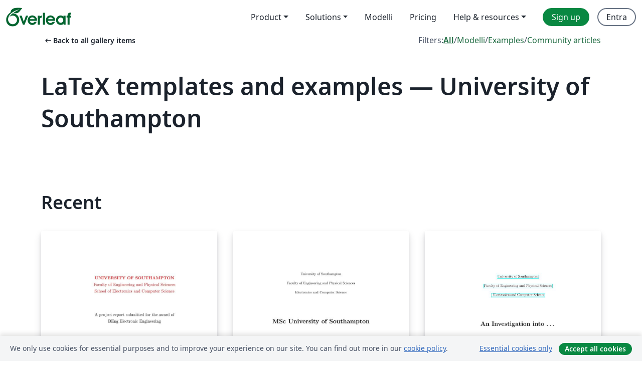

--- FILE ---
content_type: text/html; charset=utf-8
request_url: https://it.overleaf.com/gallery/tagged/soton
body_size: 11911
content:
<!DOCTYPE html><html lang="it"><head><title translate="no">Gallery - Templates, Examples and Articles written in LaTeX - Overleaf, Editor LaTeX online</title><meta name="twitter:title" content="Gallery - Templates, Examples and Articles written in LaTeX"><meta name="og:title" content="Gallery - Templates, Examples and Articles written in LaTeX"><meta name="description" content="Produce beautiful documents starting from our gallery of LaTeX templates for journals, conferences, theses, reports, CVs and much more."><meta itemprop="description" content="Produce beautiful documents starting from our gallery of LaTeX templates for journals, conferences, theses, reports, CVs and much more."><meta itemprop="image" content="https://cdn.overleaf.com/img/ol-brand/overleaf_og_logo.png"><meta name="image" content="https://cdn.overleaf.com/img/ol-brand/overleaf_og_logo.png"><meta itemprop="name" content="Overleaf, the Online LaTeX Editor"><meta name="twitter:card" content="summary"><meta name="twitter:site" content="@overleaf"><meta name="twitter:description" content="An online LaTeX editor that’s easy to use. No installation, real-time collaboration, version control, hundreds of LaTeX templates, and more."><meta name="twitter:image" content="https://cdn.overleaf.com/img/ol-brand/overleaf_og_logo.png"><meta property="fb:app_id" content="400474170024644"><meta property="og:description" content="An online LaTeX editor that’s easy to use. No installation, real-time collaboration, version control, hundreds of LaTeX templates, and more."><meta property="og:image" content="https://cdn.overleaf.com/img/ol-brand/overleaf_og_logo.png"><meta property="og:type" content="website"><meta name="viewport" content="width=device-width, initial-scale=1.0, user-scalable=yes"><link rel="icon" sizes="32x32" href="https://cdn.overleaf.com/favicon-32x32.png"><link rel="icon" sizes="16x16" href="https://cdn.overleaf.com/favicon-16x16.png"><link rel="icon" href="https://cdn.overleaf.com/favicon.svg" type="image/svg+xml"><link rel="apple-touch-icon" href="https://cdn.overleaf.com/apple-touch-icon.png"><link rel="mask-icon" href="https://cdn.overleaf.com/mask-favicon.svg" color="#046530"><link rel="canonical" href="https://it.overleaf.com/gallery/tagged/soton"><link rel="manifest" href="https://cdn.overleaf.com/web.sitemanifest"><link rel="stylesheet" href="https://cdn.overleaf.com/stylesheets/main-style-0c4c87679ff9d13eda9e.css" id="main-stylesheet"><link rel="alternate" href="https://www.overleaf.com/gallery/tagged/soton" hreflang="en"><link rel="alternate" href="https://cs.overleaf.com/gallery/tagged/soton" hreflang="cs"><link rel="alternate" href="https://es.overleaf.com/gallery/tagged/soton" hreflang="es"><link rel="alternate" href="https://pt.overleaf.com/gallery/tagged/soton" hreflang="pt"><link rel="alternate" href="https://fr.overleaf.com/gallery/tagged/soton" hreflang="fr"><link rel="alternate" href="https://de.overleaf.com/gallery/tagged/soton" hreflang="de"><link rel="alternate" href="https://sv.overleaf.com/gallery/tagged/soton" hreflang="sv"><link rel="alternate" href="https://tr.overleaf.com/gallery/tagged/soton" hreflang="tr"><link rel="alternate" href="https://it.overleaf.com/gallery/tagged/soton" hreflang="it"><link rel="alternate" href="https://cn.overleaf.com/gallery/tagged/soton" hreflang="zh-CN"><link rel="alternate" href="https://no.overleaf.com/gallery/tagged/soton" hreflang="no"><link rel="alternate" href="https://ru.overleaf.com/gallery/tagged/soton" hreflang="ru"><link rel="alternate" href="https://da.overleaf.com/gallery/tagged/soton" hreflang="da"><link rel="alternate" href="https://ko.overleaf.com/gallery/tagged/soton" hreflang="ko"><link rel="alternate" href="https://ja.overleaf.com/gallery/tagged/soton" hreflang="ja"><link rel="preload" href="https://cdn.overleaf.com/js/it-json-6a600eca1e0b0c2ce0c1.js" as="script" nonce="0c9lB78SKel8Mvkpat6p3A=="><script type="text/javascript" nonce="0c9lB78SKel8Mvkpat6p3A==" id="ga-loader" data-ga-token="UA-112092690-1" data-ga-token-v4="G-RV4YBCCCWJ" data-cookie-domain=".overleaf.com" data-session-analytics-id="650f7b90-b811-4dc8-8d53-e3339a801268">var gaSettings = document.querySelector('#ga-loader').dataset;
var gaid = gaSettings.gaTokenV4;
var gaToken = gaSettings.gaToken;
var cookieDomain = gaSettings.cookieDomain;
var sessionAnalyticsId = gaSettings.sessionAnalyticsId;
if(gaid) {
    var additionalGaConfig = sessionAnalyticsId ? { 'user_id': sessionAnalyticsId } : {};
    window.dataLayer = window.dataLayer || [];
    function gtag(){
        dataLayer.push(arguments);
    }
    gtag('js', new Date());
    gtag('config', gaid, { 'anonymize_ip': true, ...additionalGaConfig });
}
if (gaToken) {
    window.ga = window.ga || function () {
        (window.ga.q = window.ga.q || []).push(arguments);
    }, window.ga.l = 1 * new Date();
}
var loadGA = window.olLoadGA = function() {
    if (gaid) {
        var s = document.createElement('script');
        s.setAttribute('async', 'async');
        s.setAttribute('src', 'https://www.googletagmanager.com/gtag/js?id=' + gaid);
        document.querySelector('head').append(s);
    } 
    if (gaToken) {
        (function(i,s,o,g,r,a,m){i['GoogleAnalyticsObject']=r;i[r]=i[r]||function(){
        (i[r].q=i[r].q||[]).push(arguments)},i[r].l=1*new Date();a=s.createElement(o),
        m=s.getElementsByTagName(o)[0];a.async=1;a.src=g;m.parentNode.insertBefore(a,m)
        })(window,document,'script','//www.google-analytics.com/analytics.js','ga');
        ga('create', gaToken, cookieDomain.replace(/^\./, ""));
        ga('set', 'anonymizeIp', true);
        if (sessionAnalyticsId) {
            ga('set', 'userId', sessionAnalyticsId);
        }
        ga('send', 'pageview');
    }
};
// Check if consent given (features/cookie-banner)
var oaCookie = document.cookie.split('; ').find(function(cookie) {
    return cookie.startsWith('oa=');
});
if(oaCookie) {
    var oaCookieValue = oaCookie.split('=')[1];
    if(oaCookieValue === '1') {
        loadGA();
    }
}
</script><meta name="ol-csrfToken" content="l5qSqY85-6d0LD0MdxmhPcQ3IJlZLqoa6Sjg"><meta name="ol-baseAssetPath" content="https://cdn.overleaf.com/"><meta name="ol-mathJaxPath" content="/js/libs/mathjax-3.2.2/es5/tex-svg-full.js"><meta name="ol-dictionariesRoot" content="/js/dictionaries/0.0.3/"><meta name="ol-usersEmail" content=""><meta name="ol-ab" data-type="json" content="{}"><meta name="ol-user_id"><meta name="ol-i18n" data-type="json" content="{&quot;currentLangCode&quot;:&quot;it&quot;}"><meta name="ol-ExposedSettings" data-type="json" content="{&quot;isOverleaf&quot;:true,&quot;appName&quot;:&quot;Overleaf&quot;,&quot;adminEmail&quot;:&quot;support@overleaf.com&quot;,&quot;dropboxAppName&quot;:&quot;Overleaf&quot;,&quot;ieeeBrandId&quot;:15,&quot;hasAffiliationsFeature&quot;:true,&quot;hasSamlFeature&quot;:true,&quot;samlInitPath&quot;:&quot;/saml/ukamf/init&quot;,&quot;hasLinkUrlFeature&quot;:true,&quot;hasLinkedProjectFileFeature&quot;:true,&quot;hasLinkedProjectOutputFileFeature&quot;:true,&quot;siteUrl&quot;:&quot;https://www.overleaf.com&quot;,&quot;emailConfirmationDisabled&quot;:false,&quot;maxEntitiesPerProject&quot;:2000,&quot;maxUploadSize&quot;:52428800,&quot;projectUploadTimeout&quot;:120000,&quot;recaptchaSiteKey&quot;:&quot;6LebiTwUAAAAAMuPyjA4pDA4jxPxPe2K9_ndL74Q&quot;,&quot;recaptchaDisabled&quot;:{&quot;invite&quot;:true,&quot;login&quot;:false,&quot;passwordReset&quot;:false,&quot;register&quot;:false,&quot;addEmail&quot;:false},&quot;textExtensions&quot;:[&quot;tex&quot;,&quot;latex&quot;,&quot;sty&quot;,&quot;cls&quot;,&quot;bst&quot;,&quot;bib&quot;,&quot;bibtex&quot;,&quot;txt&quot;,&quot;tikz&quot;,&quot;mtx&quot;,&quot;rtex&quot;,&quot;md&quot;,&quot;asy&quot;,&quot;lbx&quot;,&quot;bbx&quot;,&quot;cbx&quot;,&quot;m&quot;,&quot;lco&quot;,&quot;dtx&quot;,&quot;ins&quot;,&quot;ist&quot;,&quot;def&quot;,&quot;clo&quot;,&quot;ldf&quot;,&quot;rmd&quot;,&quot;lua&quot;,&quot;gv&quot;,&quot;mf&quot;,&quot;yml&quot;,&quot;yaml&quot;,&quot;lhs&quot;,&quot;mk&quot;,&quot;xmpdata&quot;,&quot;cfg&quot;,&quot;rnw&quot;,&quot;ltx&quot;,&quot;inc&quot;],&quot;editableFilenames&quot;:[&quot;latexmkrc&quot;,&quot;.latexmkrc&quot;,&quot;makefile&quot;,&quot;gnumakefile&quot;],&quot;validRootDocExtensions&quot;:[&quot;tex&quot;,&quot;Rtex&quot;,&quot;ltx&quot;,&quot;Rnw&quot;],&quot;fileIgnorePattern&quot;:&quot;**/{{__MACOSX,.git,.texpadtmp,.R}{,/**},.!(latexmkrc),*.{dvi,aux,log,toc,out,pdfsync,synctex,synctex(busy),fdb_latexmk,fls,nlo,ind,glo,gls,glg,bbl,blg,doc,docx,gz,swp}}&quot;,&quot;sentryAllowedOriginRegex&quot;:&quot;^(https://[a-z]+\\\\.overleaf.com|https://cdn.overleaf.com|https://compiles.overleafusercontent.com)/&quot;,&quot;sentryDsn&quot;:&quot;https://4f0989f11cb54142a5c3d98b421b930a@app.getsentry.com/34706&quot;,&quot;sentryEnvironment&quot;:&quot;production&quot;,&quot;sentryRelease&quot;:&quot;a24f8822f3208a2c1dedb6d424cf243fc3409ed1&quot;,&quot;hotjarId&quot;:&quot;5148484&quot;,&quot;hotjarVersion&quot;:&quot;6&quot;,&quot;enableSubscriptions&quot;:true,&quot;gaToken&quot;:&quot;UA-112092690-1&quot;,&quot;gaTokenV4&quot;:&quot;G-RV4YBCCCWJ&quot;,&quot;propensityId&quot;:&quot;propensity-001384&quot;,&quot;cookieDomain&quot;:&quot;.overleaf.com&quot;,&quot;templateLinks&quot;:[{&quot;name&quot;:&quot;Journal articles&quot;,&quot;url&quot;:&quot;/gallery/tagged/academic-journal&quot;,&quot;trackingKey&quot;:&quot;academic-journal&quot;},{&quot;name&quot;:&quot;Books&quot;,&quot;url&quot;:&quot;/gallery/tagged/book&quot;,&quot;trackingKey&quot;:&quot;book&quot;},{&quot;name&quot;:&quot;Formal letters&quot;,&quot;url&quot;:&quot;/gallery/tagged/formal-letter&quot;,&quot;trackingKey&quot;:&quot;formal-letter&quot;},{&quot;name&quot;:&quot;Assignments&quot;,&quot;url&quot;:&quot;/gallery/tagged/homework&quot;,&quot;trackingKey&quot;:&quot;homework-assignment&quot;},{&quot;name&quot;:&quot;Posters&quot;,&quot;url&quot;:&quot;/gallery/tagged/poster&quot;,&quot;trackingKey&quot;:&quot;poster&quot;},{&quot;name&quot;:&quot;Presentations&quot;,&quot;url&quot;:&quot;/gallery/tagged/presentation&quot;,&quot;trackingKey&quot;:&quot;presentation&quot;},{&quot;name&quot;:&quot;Reports&quot;,&quot;url&quot;:&quot;/gallery/tagged/report&quot;,&quot;trackingKey&quot;:&quot;lab-report&quot;},{&quot;name&quot;:&quot;CVs and résumés&quot;,&quot;url&quot;:&quot;/gallery/tagged/cv&quot;,&quot;trackingKey&quot;:&quot;cv&quot;},{&quot;name&quot;:&quot;Theses&quot;,&quot;url&quot;:&quot;/gallery/tagged/thesis&quot;,&quot;trackingKey&quot;:&quot;thesis&quot;},{&quot;name&quot;:&quot;view_all&quot;,&quot;url&quot;:&quot;/latex/templates&quot;,&quot;trackingKey&quot;:&quot;view-all&quot;}],&quot;labsEnabled&quot;:true,&quot;wikiEnabled&quot;:true,&quot;templatesEnabled&quot;:true,&quot;cioWriteKey&quot;:&quot;2530db5896ec00db632a&quot;,&quot;cioSiteId&quot;:&quot;6420c27bb72163938e7d&quot;}"><meta name="ol-splitTestVariants" data-type="json" content="{&quot;hotjar-marketing&quot;:&quot;default&quot;}"><meta name="ol-splitTestInfo" data-type="json" content="{&quot;hotjar-marketing&quot;:{&quot;phase&quot;:&quot;release&quot;,&quot;badgeInfo&quot;:{&quot;tooltipText&quot;:&quot;&quot;,&quot;url&quot;:&quot;&quot;}}}"><meta name="ol-algolia" data-type="json" content="{&quot;appId&quot;:&quot;SK53GL4JLY&quot;,&quot;apiKey&quot;:&quot;9ac63d917afab223adbd2cd09ad0eb17&quot;,&quot;indexes&quot;:{&quot;wiki&quot;:&quot;learn-wiki&quot;,&quot;gallery&quot;:&quot;gallery-production&quot;}}"><meta name="ol-isManagedAccount" data-type="boolean"><meta name="ol-shouldLoadHotjar" data-type="boolean"><meta name="ol-galleryTagName" data-type="string" content="soton"></head><body class="website-redesign" data-theme="default"><a class="skip-to-content" href="#main-content">Skip to content</a><nav class="navbar navbar-default navbar-main navbar-expand-lg website-redesign-navbar" aria-label="Primary"><div class="container-fluid navbar-container"><div class="navbar-header"><a class="navbar-brand" href="/" aria-label="Overleaf"><div class="navbar-logo"></div></a></div><button class="navbar-toggler collapsed" id="navbar-toggle-btn" type="button" data-bs-toggle="collapse" data-bs-target="#navbar-main-collapse" aria-controls="navbar-main-collapse" aria-expanded="false" aria-label="Toggle Navigazione"><span class="material-symbols" aria-hidden="true" translate="no">menu</span></button><div class="navbar-collapse collapse" id="navbar-main-collapse"><ul class="nav navbar-nav navbar-right ms-auto" role="menubar"><!-- loop over header_extras--><li class="dropdown subdued" role="none"><button class="dropdown-toggle" aria-haspopup="true" aria-expanded="false" data-bs-toggle="dropdown" role="menuitem" event-tracking="menu-expand" event-tracking-mb="true" event-tracking-trigger="click" event-segmentation="{&quot;item&quot;:&quot;product&quot;,&quot;location&quot;:&quot;top-menu&quot;}">Product</button><ul class="dropdown-menu dropdown-menu-end" role="menu"><li role="none"><a class="dropdown-item" role="menuitem" href="/about/features-overview" event-tracking="menu-click" event-tracking-mb="true" event-tracking-trigger="click" event-segmentation='{"item":"premium-features","location":"top-menu"}'>Caratteristiche</a></li><li role="none"><a class="dropdown-item" role="menuitem" href="/about/ai-features" event-tracking="menu-click" event-tracking-mb="true" event-tracking-trigger="click" event-segmentation='{"item":"ai-features","location":"top-menu"}'>AI</a></li></ul></li><li class="dropdown subdued" role="none"><button class="dropdown-toggle" aria-haspopup="true" aria-expanded="false" data-bs-toggle="dropdown" role="menuitem" event-tracking="menu-expand" event-tracking-mb="true" event-tracking-trigger="click" event-segmentation="{&quot;item&quot;:&quot;solutions&quot;,&quot;location&quot;:&quot;top-menu&quot;}">Solutions</button><ul class="dropdown-menu dropdown-menu-end" role="menu"><li role="none"><a class="dropdown-item" role="menuitem" href="/for/enterprises" event-tracking="menu-click" event-tracking-mb="true" event-tracking-trigger="click" event-segmentation='{"item":"enterprises","location":"top-menu"}'>For business</a></li><li role="none"><a class="dropdown-item" role="menuitem" href="/for/universities" event-tracking="menu-click" event-tracking-mb="true" event-tracking-trigger="click" event-segmentation='{"item":"universities","location":"top-menu"}'>For universities</a></li><li role="none"><a class="dropdown-item" role="menuitem" href="/for/government" event-tracking="menu-click" event-tracking-mb="true" event-tracking-trigger="click" event-segmentation='{"item":"government","location":"top-menu"}'>For government</a></li><li role="none"><a class="dropdown-item" role="menuitem" href="/for/publishers" event-tracking="menu-click" event-tracking-mb="true" event-tracking-trigger="click" event-segmentation='{"item":"publishers","location":"top-menu"}'>For publishers</a></li><li role="none"><a class="dropdown-item" role="menuitem" href="/about/customer-stories" event-tracking="menu-click" event-tracking-mb="true" event-tracking-trigger="click" event-segmentation='{"item":"customer-stories","location":"top-menu"}'>Customer stories</a></li></ul></li><li class="subdued" role="none"><a class="nav-link subdued" role="menuitem" href="/latex/templates" event-tracking="menu-click" event-tracking-mb="true" event-tracking-trigger="click" event-segmentation='{"item":"templates","location":"top-menu"}'>Modelli</a></li><li class="subdued" role="none"><a class="nav-link subdued" role="menuitem" href="/user/subscription/plans" event-tracking="menu-click" event-tracking-mb="true" event-tracking-trigger="click" event-segmentation='{"item":"pricing","location":"top-menu"}'>Pricing</a></li><li class="dropdown subdued nav-item-help" role="none"><button class="dropdown-toggle" aria-haspopup="true" aria-expanded="false" data-bs-toggle="dropdown" role="menuitem" event-tracking="menu-expand" event-tracking-mb="true" event-tracking-trigger="click" event-segmentation="{&quot;item&quot;:&quot;help-and-resources&quot;,&quot;location&quot;:&quot;top-menu&quot;}">Help & resources</button><ul class="dropdown-menu dropdown-menu-end" role="menu"><li role="none"><a class="dropdown-item" role="menuitem" href="/learn" event-tracking="menu-click" event-tracking-mb="true" event-tracking-trigger="click" event-segmentation='{"item":"learn","location":"top-menu"}'>Documentazione</a></li><li role="none"><a class="dropdown-item" role="menuitem" href="/for/community/resources" event-tracking="menu-click" event-tracking-mb="true" event-tracking-trigger="click" event-segmentation='{"item":"help-guides","location":"top-menu"}'>Help guides</a></li><li role="none"><a class="dropdown-item" role="menuitem" href="/about/why-latex" event-tracking="menu-click" event-tracking-mb="true" event-tracking-trigger="click" event-segmentation='{"item":"why-latex","location":"top-menu"}'>Why LaTeX?</a></li><li role="none"><a class="dropdown-item" role="menuitem" href="/blog" event-tracking="menu-click" event-tracking-mb="true" event-tracking-trigger="click" event-segmentation='{"item":"blog","location":"top-menu"}'>Blog</a></li><li role="none"><a class="dropdown-item" role="menuitem" data-ol-open-contact-form-modal="contact-us" data-bs-target="#contactUsModal" href data-bs-toggle="modal" event-tracking="menu-click" event-tracking-mb="true" event-tracking-trigger="click" event-segmentation='{"item":"contact","location":"top-menu"}'><span>Contattaci</span></a></li></ul></li><!-- logged out--><!-- register link--><li class="primary" role="none"><a class="nav-link" role="menuitem" href="/register" event-tracking="menu-click" event-tracking-action="clicked" event-tracking-trigger="click" event-tracking-mb="true" event-segmentation='{"page":"/gallery/tagged/soton","item":"register","location":"top-menu"}'>Sign up</a></li><!-- login link--><li role="none"><a class="nav-link" role="menuitem" href="/login" event-tracking="menu-click" event-tracking-action="clicked" event-tracking-trigger="click" event-tracking-mb="true" event-segmentation='{"page":"/gallery/tagged/soton","item":"login","location":"top-menu"}'>Entra</a></li><!-- projects link and account menu--></ul></div></div></nav><main class="gallery gallery-tagged content content-page" id="main-content"><div class="container"><div class="tagged-header-container"><div class="row"><div class="col-xl-6 col-lg-5"><a class="previous-page-link" href="/gallery"><span class="material-symbols material-symbols-rounded" aria-hidden="true" translate="no">arrow_left_alt</span>Back to all gallery items</a></div><div class="col-xl-6 col-lg-7"><div class="gallery-filters"><span>Filters:</span><a class="active" href="/gallery/tagged/soton">All</a><span aria-hidden="true">/</span><a href="/latex/templates/tagged/soton">Modelli</a><span aria-hidden="true">/</span><a href="/latex/examples/tagged/soton">Examples</a><span aria-hidden="true">/</span><a href="/articles/tagged/soton">Community articles</a></div></div><div class="col-md-12"><h1 class="gallery-title">LaTeX templates and examples — University of Southampton</h1></div></div><div class="row"><div class="col-lg-8"><p class="gallery-summary"></p></div></div></div><div class="row recent-docs"><div class="col-md-12"><h2>Recent</h2></div></div><div class="row gallery-container"><div class="gallery-thumbnail col-12 col-md-6 col-lg-4"><a href="/latex/templates/university-of-southampton-part-iii-project-report-template/rdtdrzvttgkc" event-tracking-mb="true" event-tracking="gallery-list-item-click" event-tracking-trigger="click" event-segmentation="{&quot;template&quot;:&quot;/latex/templates/university-of-southampton-part-iii-project-report-template/rdtdrzvttgkc&quot;,&quot;featuredList&quot;:false,&quot;urlSlug&quot;:&quot;university-of-southampton-part-iii-project-report-template&quot;,&quot;type&quot;:&quot;template&quot;}"><div class="thumbnail"><img src="https://writelatex.s3.amazonaws.com/published_ver/48033.jpeg?X-Amz-Expires=14400&amp;X-Amz-Date=20251221T091905Z&amp;X-Amz-Algorithm=AWS4-HMAC-SHA256&amp;X-Amz-Credential=AKIAWJBOALPNFPV7PVH5/20251221/us-east-1/s3/aws4_request&amp;X-Amz-SignedHeaders=host&amp;X-Amz-Signature=246160db8b171da175fe942a229dc0ca4d5cf1a2a3d2ca066e9e3fc3d1fc06db" alt="University of Southampton Part III Project Report Template"></div><span class="gallery-list-item-title"><span class="caption-title">University of Southampton Part III Project Report Template</span><span class="badge-container"></span></span></a><div class="caption"><p class="caption-description">A simple LaTeX template for the ECSP3000/ECSP3001 Project Report.
Link to report guidelines (and assignment instructions) : https://moodle.ecs.soton.ac.uk/course/view.php?id=523#module-21753</p><div class="author-name"><div>Steve R. Gunn &amp; Tom Blount</div></div></div></div><div class="gallery-thumbnail col-12 col-md-6 col-lg-4"><a href="/latex/templates/msc-university-of-southampton/qwfvbxnxphfc" event-tracking-mb="true" event-tracking="gallery-list-item-click" event-tracking-trigger="click" event-segmentation="{&quot;template&quot;:&quot;/latex/templates/msc-university-of-southampton/qwfvbxnxphfc&quot;,&quot;featuredList&quot;:false,&quot;urlSlug&quot;:&quot;msc-university-of-southampton&quot;,&quot;type&quot;:&quot;template&quot;}"><div class="thumbnail"><img src="https://writelatex.s3.amazonaws.com/published_ver/31262.jpeg?X-Amz-Expires=14400&amp;X-Amz-Date=20251221T091905Z&amp;X-Amz-Algorithm=AWS4-HMAC-SHA256&amp;X-Amz-Credential=AKIAWJBOALPNFPV7PVH5/20251221/us-east-1/s3/aws4_request&amp;X-Amz-SignedHeaders=host&amp;X-Amz-Signature=66c352bf0a0f851b418f34d62ecbc9583f6df03bee3eb97026a81b769351ee7b" alt="MSc University of Southampton"></div><span class="gallery-list-item-title"><span class="caption-title">MSc University of Southampton</span><span class="badge-container"></span></span></a><div class="caption"><p class="caption-description">Here is the latex for MSc student and it update at Sep. 2023</p><div class="author-name"><div>Ryan Gao</div></div></div></div><div class="gallery-thumbnail col-12 col-md-6 col-lg-4"><a href="/latex/templates/msc-thesis-university-of-southampton-2019/dfqcxyksndqp" event-tracking-mb="true" event-tracking="gallery-list-item-click" event-tracking-trigger="click" event-segmentation="{&quot;template&quot;:&quot;/latex/templates/msc-thesis-university-of-southampton-2019/dfqcxyksndqp&quot;,&quot;featuredList&quot;:false,&quot;urlSlug&quot;:&quot;msc-thesis-university-of-southampton-2019&quot;,&quot;type&quot;:&quot;template&quot;}"><div class="thumbnail"><img src="https://writelatex.s3.amazonaws.com/published_ver/10891.jpeg?X-Amz-Expires=14400&amp;X-Amz-Date=20251221T091905Z&amp;X-Amz-Algorithm=AWS4-HMAC-SHA256&amp;X-Amz-Credential=AKIAWJBOALPNFPV7PVH5/20251221/us-east-1/s3/aws4_request&amp;X-Amz-SignedHeaders=host&amp;X-Amz-Signature=3341dd2fa4a23dabf355eef72c48aaed61b6f1ac3e0c74d985f7ec5bdb7df212" alt="MSC thesis University of Southampton 2019"></div><span class="gallery-list-item-title"><span class="caption-title">MSC thesis University of Southampton 2019</span><span class="badge-container"></span></span></a><div class="caption"><p class="caption-description">Master dissertation thesis template for master students</p><div class="author-name"><div>Shouyu Xie</div></div></div></div><div class="gallery-thumbnail col-12 col-md-6 col-lg-4"><a href="/latex/templates/university-of-southampton-thesis-template/wdnqpnjwspqp" event-tracking-mb="true" event-tracking="gallery-list-item-click" event-tracking-trigger="click" event-segmentation="{&quot;template&quot;:&quot;/latex/templates/university-of-southampton-thesis-template/wdnqpnjwspqp&quot;,&quot;featuredList&quot;:false,&quot;urlSlug&quot;:&quot;university-of-southampton-thesis-template&quot;,&quot;type&quot;:&quot;template&quot;}"><div class="thumbnail"><img src="https://writelatex.s3.amazonaws.com/published_ver/7308.jpeg?X-Amz-Expires=14400&amp;X-Amz-Date=20251221T091905Z&amp;X-Amz-Algorithm=AWS4-HMAC-SHA256&amp;X-Amz-Credential=AKIAWJBOALPNFPV7PVH5/20251221/us-east-1/s3/aws4_request&amp;X-Amz-SignedHeaders=host&amp;X-Amz-Signature=bfdc3aacddfd7cef09b1d2d8d8ea164e8da723f9dd7aa585fc6313a464a49e90" alt="University of Southampton Thesis Template"></div><span class="gallery-list-item-title"><span class="caption-title">University of Southampton Thesis Template</span><span class="badge-container"></span></span></a><div class="caption"><p class="caption-description">University of Southampton Thesis Template</p><div class="author-name"><div>Steve Gunn</div></div></div></div><div class="gallery-thumbnail col-12 col-md-6 col-lg-4"><a href="/latex/templates/southampton-phd-thesis/rwkmxqhzktrx" event-tracking-mb="true" event-tracking="gallery-list-item-click" event-tracking-trigger="click" event-segmentation="{&quot;template&quot;:&quot;/latex/templates/southampton-phd-thesis/rwkmxqhzktrx&quot;,&quot;featuredList&quot;:false,&quot;urlSlug&quot;:&quot;southampton-phd-thesis&quot;,&quot;type&quot;:&quot;template&quot;}"><div class="thumbnail"><img src="https://writelatex.s3.amazonaws.com/published_ver/16405.jpeg?X-Amz-Expires=14400&amp;X-Amz-Date=20251221T091905Z&amp;X-Amz-Algorithm=AWS4-HMAC-SHA256&amp;X-Amz-Credential=AKIAWJBOALPNFPV7PVH5/20251221/us-east-1/s3/aws4_request&amp;X-Amz-SignedHeaders=host&amp;X-Amz-Signature=ccef36052e160900076ef21bff16528430db3c8b323a8295b715af0b8a4a2921" alt="Southampton PhD Thesis"></div><span class="gallery-list-item-title"><span class="caption-title">Southampton PhD Thesis</span><span class="badge-container"></span></span></a><div class="caption"><p class="caption-description">University of Southampton PHD Thesis LaTeX Template

The most recent version of this template and other Southampton LaTeX templates are maintained at https://git.soton.ac.uk/el7g15/uos-latex-template.</p><div class="author-name"><div>Steve R. Gunn, Edward Longman</div></div></div></div><div class="gallery-thumbnail col-12 col-md-6 col-lg-4"><a href="/latex/templates/university-of-southampton-thesis-template/xpsdjnjbctpt" event-tracking-mb="true" event-tracking="gallery-list-item-click" event-tracking-trigger="click" event-segmentation="{&quot;template&quot;:&quot;/latex/templates/university-of-southampton-thesis-template/xpsdjnjbctpt&quot;,&quot;featuredList&quot;:false,&quot;urlSlug&quot;:&quot;university-of-southampton-thesis-template&quot;,&quot;type&quot;:&quot;template&quot;}"><div class="thumbnail"><img src="https://writelatex.s3.amazonaws.com/published_ver/37094.jpeg?X-Amz-Expires=14400&amp;X-Amz-Date=20251221T091905Z&amp;X-Amz-Algorithm=AWS4-HMAC-SHA256&amp;X-Amz-Credential=AKIAWJBOALPNFPV7PVH5/20251221/us-east-1/s3/aws4_request&amp;X-Amz-SignedHeaders=host&amp;X-Amz-Signature=821a8196c7247879d2ba9cb69b18c948e17c537fa738308d9f4c18829481f7f3" alt="University of Southampton Thesis Template"></div><span class="gallery-list-item-title"><span class="caption-title">University of Southampton Thesis Template</span><span class="badge-container"></span></span></a><div class="caption"><p class="caption-description">The dissertation template for University of Southampton, originally for department of chemistry, you can also change the ref style as you need. Good luck : )</p><div class="author-name"><div>Tengxiang Li</div></div></div></div></div><div class="row related-tags-header"><div class="col"><h2>Related Tags</h2></div></div><div class="row"><div class="col"><ul class="related-tags badge-link-list" id="related-tags"><li><a class="badge-link badge-link-light col-auto" href="/gallery/tagged/university"><span class="badge text-dark bg-light"><span class="badge-content" data-bs-title="University" data-badge-tooltip data-bs-placement="bottom">University</span></span></a></li><li><a class="badge-link badge-link-light col-auto" href="/gallery/tagged/report"><span class="badge text-dark bg-light"><span class="badge-content" data-bs-title="Reports" data-badge-tooltip data-bs-placement="bottom">Reports</span></span></a></li><li><a class="badge-link badge-link-light col-auto" href="/gallery/tagged/thesis"><span class="badge text-dark bg-light"><span class="badge-content" data-bs-title="Theses" data-badge-tooltip data-bs-placement="bottom">Theses</span></span></a></li></ul></div></div><div class="row show-more-tags d-none" id="more-tags-container"><div class="col-auto"><button class="btn btn-sm btn-secondary" id="more-tags" aria-controls="related-tags">Show more</button></div></div><div class="row"><div class="col-12"><div class="begin-now-card"><div class="card card-pattern"><div class="card-body"><p class="dm-mono"><span class="font-size-display-xs"><span class="text-purple-bright">\begin</span><wbr><span class="text-green-bright">{</span><span>now</span><span class="text-green-bright">}</span></span></p><p>Discover why over 20 million people worldwide trust Overleaf with their work.</p><p class="card-links"><a class="btn btn-primary card-link" href="/register">Sign up for free</a><a class="btn card-link btn-secondary" href="/user/subscription/plans">Explore all plans</a></p></div></div></div></div></div></div></main><footer class="fat-footer hidden-print website-redesign-fat-footer"><div class="fat-footer-container"><div class="fat-footer-sections"><div class="footer-section" id="footer-brand"><a class="footer-brand" href="/" aria-label="Overleaf"></a></div><div class="footer-section"><h2 class="footer-section-heading">About</h2><ul class="list-unstyled"><li><a href="/about">About us</a></li><li><a href="https://digitalscience.pinpointhq.com/">Careers</a></li><li><a href="/blog">Blog</a></li></ul></div><div class="footer-section"><h2 class="footer-section-heading">Solutions</h2><ul class="list-unstyled"><li><a href="/for/enterprises">For business</a></li><li><a href="/for/universities">For universities</a></li><li><a href="/for/government">For government</a></li><li><a href="/for/publishers">For publishers</a></li><li><a href="/about/customer-stories">Customer stories</a></li></ul></div><div class="footer-section"><h2 class="footer-section-heading">Learn</h2><ul class="list-unstyled"><li><a href="/learn/latex/Learn_LaTeX_in_30_minutes">Learn LaTeX in 30 minutes</a></li><li><a href="/latex/templates">Modelli</a></li><li><a href="/events/webinars">Webinars</a></li><li><a href="/learn/latex/Tutorials">Tutorials</a></li><li><a href="/learn/latex/Inserting_Images">How to insert images</a></li><li><a href="/learn/latex/Tables">How to create tables</a></li></ul></div><div class="footer-section"><h2 class="footer-section-heading">Pricing</h2><ul class="list-unstyled"><li><a href="/user/subscription/plans?itm_referrer=footer-for-indv">For individuals</a></li><li><a href="/user/subscription/plans?plan=group&amp;itm_referrer=footer-for-groups">For groups and organizations</a></li><li><a href="/user/subscription/plans?itm_referrer=footer-for-students#student-annual">For students</a></li></ul></div><div class="footer-section"><h2 class="footer-section-heading">Get involved</h2><ul class="list-unstyled"><li><a href="https://forms.gle/67PSpN1bLnjGCmPQ9">Let us know what you think</a></li></ul></div><div class="footer-section"><h2 class="footer-section-heading">Aiuto</h2><ul class="list-unstyled"><li><a href="/learn">Documentazione </a></li><li><a href="/contact">Contact us </a></li><li><a href="https://status.overleaf.com/">Website status</a></li></ul></div></div><div class="fat-footer-base"><div class="fat-footer-base-section fat-footer-base-meta"><div class="fat-footer-base-item"><div class="fat-footer-base-copyright">© 2025 Overleaf</div><a href="/legal">Privacy and Terms</a><a href="https://www.digital-science.com/security-certifications/">Compliance</a></div><ul class="fat-footer-base-item list-unstyled fat-footer-base-language"><li class="dropdown dropup subdued language-picker" dropdown><button class="btn btn-link btn-inline-link" id="language-picker-toggle" dropdown-toggle data-ol-lang-selector-tooltip data-bs-toggle="dropdown" aria-haspopup="true" aria-expanded="false" aria-label="Select Lingua" tooltip="Lingua" title="Lingua"><span class="material-symbols" aria-hidden="true" translate="no">translate</span>&nbsp;<span class="language-picker-text">Italiano</span></button><ul class="dropdown-menu dropdown-menu-sm-width" role="menu" aria-labelledby="language-picker-toggle"><li class="dropdown-header">Lingua</li><li class="lng-option"><a class="menu-indent dropdown-item" href="https://www.overleaf.com/gallery/tagged/soton" role="menuitem" aria-selected="false">English</a></li><li class="lng-option"><a class="menu-indent dropdown-item" href="https://cs.overleaf.com/gallery/tagged/soton" role="menuitem" aria-selected="false">Čeština</a></li><li class="lng-option"><a class="menu-indent dropdown-item" href="https://es.overleaf.com/gallery/tagged/soton" role="menuitem" aria-selected="false">Español</a></li><li class="lng-option"><a class="menu-indent dropdown-item" href="https://pt.overleaf.com/gallery/tagged/soton" role="menuitem" aria-selected="false">Português</a></li><li class="lng-option"><a class="menu-indent dropdown-item" href="https://fr.overleaf.com/gallery/tagged/soton" role="menuitem" aria-selected="false">Français</a></li><li class="lng-option"><a class="menu-indent dropdown-item" href="https://de.overleaf.com/gallery/tagged/soton" role="menuitem" aria-selected="false">Deutsch</a></li><li class="lng-option"><a class="menu-indent dropdown-item" href="https://sv.overleaf.com/gallery/tagged/soton" role="menuitem" aria-selected="false">Svenska</a></li><li class="lng-option"><a class="menu-indent dropdown-item" href="https://tr.overleaf.com/gallery/tagged/soton" role="menuitem" aria-selected="false">Türkçe</a></li><li class="lng-option"><a class="menu-indent dropdown-item active" href="https://it.overleaf.com/gallery/tagged/soton" role="menuitem" aria-selected="true">Italiano<span class="material-symbols dropdown-item-trailing-icon" aria-hidden="true" translate="no">check</span></a></li><li class="lng-option"><a class="menu-indent dropdown-item" href="https://cn.overleaf.com/gallery/tagged/soton" role="menuitem" aria-selected="false">简体中文</a></li><li class="lng-option"><a class="menu-indent dropdown-item" href="https://no.overleaf.com/gallery/tagged/soton" role="menuitem" aria-selected="false">Norsk</a></li><li class="lng-option"><a class="menu-indent dropdown-item" href="https://ru.overleaf.com/gallery/tagged/soton" role="menuitem" aria-selected="false">Русский</a></li><li class="lng-option"><a class="menu-indent dropdown-item" href="https://da.overleaf.com/gallery/tagged/soton" role="menuitem" aria-selected="false">Dansk</a></li><li class="lng-option"><a class="menu-indent dropdown-item" href="https://ko.overleaf.com/gallery/tagged/soton" role="menuitem" aria-selected="false">한국어</a></li><li class="lng-option"><a class="menu-indent dropdown-item" href="https://ja.overleaf.com/gallery/tagged/soton" role="menuitem" aria-selected="false">日本語</a></li></ul></li></ul></div><div class="fat-footer-base-section fat-footer-base-social"><div class="fat-footer-base-item"><a class="fat-footer-social x-logo" href="https://x.com/overleaf"><svg xmlns="http://www.w3.org/2000/svg" viewBox="0 0 1200 1227" height="25"><path d="M714.163 519.284L1160.89 0H1055.03L667.137 450.887L357.328 0H0L468.492 681.821L0 1226.37H105.866L515.491 750.218L842.672 1226.37H1200L714.137 519.284H714.163ZM569.165 687.828L521.697 619.934L144.011 79.6944H306.615L611.412 515.685L658.88 583.579L1055.08 1150.3H892.476L569.165 687.854V687.828Z"></path></svg><span class="visually-hidden">Overleaf on X</span></a><a class="fat-footer-social facebook-logo" href="https://www.facebook.com/overleaf.editor"><svg xmlns="http://www.w3.org/2000/svg" viewBox="0 0 666.66668 666.66717" height="25"><defs><clipPath id="a" clipPathUnits="userSpaceOnUse"><path d="M0 700h700V0H0Z"></path></clipPath></defs><g clip-path="url(#a)" transform="matrix(1.33333 0 0 -1.33333 -133.333 800)"><path class="background" d="M0 0c0 138.071-111.929 250-250 250S-500 138.071-500 0c0-117.245 80.715-215.622 189.606-242.638v166.242h-51.552V0h51.552v32.919c0 85.092 38.508 124.532 122.048 124.532 15.838 0 43.167-3.105 54.347-6.211V81.986c-5.901.621-16.149.932-28.882.932-40.993 0-56.832-15.528-56.832-55.9V0h81.659l-14.028-76.396h-67.631v-171.773C-95.927-233.218 0-127.818 0 0" fill="#0866ff" transform="translate(600 350)"></path><path class="text" d="m0 0 14.029 76.396H-67.63v27.019c0 40.372 15.838 55.899 56.831 55.899 12.733 0 22.981-.31 28.882-.931v69.253c-11.18 3.106-38.509 6.212-54.347 6.212-83.539 0-122.048-39.441-122.048-124.533V76.396h-51.552V0h51.552v-166.242a250.559 250.559 0 0 1 60.394-7.362c10.254 0 20.358.632 30.288 1.831V0Z" fill="#fff" transform="translate(447.918 273.604)"></path></g></svg><span class="visually-hidden">Overleaf on Facebook</span></a><a class="fat-footer-social linkedin-logo" href="https://www.linkedin.com/company/writelatex-limited"><svg xmlns="http://www.w3.org/2000/svg" viewBox="0 0 72 72" height="25"><g fill="none" fill-rule="evenodd"><path class="background" fill="#0B66C3" d="M8 72h56a8 8 0 0 0 8-8V8a8 8 0 0 0-8-8H8a8 8 0 0 0-8 8v56a8 8 0 0 0 8 8"></path><path class="text" fill="#FFF" d="M62 62H51.316V43.802c0-4.99-1.896-7.777-5.845-7.777-4.296 0-6.54 2.901-6.54 7.777V62H28.632V27.333H38.93v4.67s3.096-5.729 10.453-5.729c7.353 0 12.617 4.49 12.617 13.777zM16.35 22.794c-3.508 0-6.35-2.864-6.35-6.397C10 12.864 12.842 10 16.35 10c3.507 0 6.347 2.864 6.347 6.397 0 3.533-2.84 6.397-6.348 6.397ZM11.032 62h10.736V27.333H11.033V62"></path></g></svg><span class="visually-hidden">Overleaf on LinkedIn</span></a></div></div></div></div></footer><section class="cookie-banner hidden-print hidden" aria-label="Cookie banner"><div class="cookie-banner-content">We only use cookies for essential purposes and to improve your experience on our site. You can find out more in our <a href="/legal#Cookies">cookie policy</a>.</div><div class="cookie-banner-actions"><button class="btn btn-link btn-sm" type="button" data-ol-cookie-banner-set-consent="essential">Essential cookies only</button><button class="btn btn-primary btn-sm" type="button" data-ol-cookie-banner-set-consent="all">Accept all cookies</button></div></section><div class="modal fade" id="contactUsModal" tabindex="-1" aria-labelledby="contactUsModalLabel" data-ol-contact-form-modal="contact-us"><div class="modal-dialog"><form name="contactForm" data-ol-async-form data-ol-contact-form data-ol-contact-form-with-search="true" role="form" aria-label="Contattaci" action="/support"><input name="inbox" type="hidden" value="support"><div class="modal-content"><div class="modal-header"><h4 class="modal-title" id="contactUsModalLabel">Contattaci</h4><button class="btn-close" type="button" data-bs-dismiss="modal" aria-label="Chiudi"><span aria-hidden="true"></span></button></div><div class="modal-body"><div data-ol-not-sent><div class="modal-form-messages"><div class="form-messages-bottom-margin" data-ol-form-messages-new-style="" role="alert"></div><div class="notification notification-type-error" hidden data-ol-custom-form-message="error_performing_request" role="alert" aria-live="polite"><div class="notification-icon"><span class="material-symbols" aria-hidden="true" translate="no">error</span></div><div class="notification-content text-left">Something went wrong. Please try again..</div></div></div><label class="form-label" for="contact-us-email-979">Email</label><div class="mb-3"><input class="form-control" name="email" id="contact-us-email-979" required type="email" spellcheck="false" maxlength="255" value="" data-ol-contact-form-email-input></div><div class="form-group"><label class="form-label" for="contact-us-subject-979">Subject</label><div class="mb-3"><input class="form-control" name="subject" id="contact-us-subject-979" required autocomplete="off" maxlength="255"><div data-ol-search-results-wrapper hidden><ul class="dropdown-menu contact-suggestions-dropdown show" data-ol-search-results aria-role="region" aria-label="Help articles matching your subject"><li class="dropdown-header">Have you checked our <a href="/learn/kb" target="_blank">knowledge base</a>?</li><li><hr class="dropdown-divider"></li><div data-ol-search-results-container></div></ul></div></div></div><label class="form-label" for="contact-us-sub-subject-979">What do you need help with?</label><div class="mb-3"><select class="form-select" name="subSubject" id="contact-us-sub-subject-979" required autocomplete="off"><option selected disabled>Please select…</option><option>Using LaTeX</option><option>Using the Overleaf Editor</option><option>Using Writefull</option><option>Logging in or managing your account</option><option>Managing your subscription</option><option>Using premium features</option><option>Contacting the Sales team</option><option>Other</option></select></div><label class="form-label" for="contact-us-project-url-979">Affected project URL (Opzionale)</label><div class="mb-3"><input class="form-control" name="projectUrl" id="contact-us-project-url-979"></div><label class="form-label" for="contact-us-message-979">Let us know how we can help</label><div class="mb-3"><textarea class="form-control contact-us-modal-textarea" name="message" id="contact-us-message-979" required type="text"></textarea></div><div class="mb-3 d-none"><label class="visually-hidden" for="important-message">Important message</label><input class="form-control" name="important_message" id="important-message"></div></div><div class="mt-2" data-ol-sent hidden><h5 class="message-received">Message received</h5><p>Thanks for getting in touch. Our team will get back to you by email as soon as possible.</p><p>Email:&nbsp;<span data-ol-contact-form-thank-you-email></span></p></div></div><div class="modal-footer" data-ol-not-sent><button class="btn btn-primary" type="submit" data-ol-disabled-inflight event-tracking="form-submitted-contact-us" event-tracking-mb="true" event-tracking-trigger="click" event-segmentation="{&quot;location&quot;:&quot;contact-us-form&quot;}"><span data-ol-inflight="idle">Send message</span><span hidden data-ol-inflight="pending">Sending&hellip;</span></button></div></div></form></div></div></body><script type="text/javascript" nonce="0c9lB78SKel8Mvkpat6p3A==" src="https://cdn.overleaf.com/js/runtime-7991749633327186a95b.js"></script><script type="text/javascript" nonce="0c9lB78SKel8Mvkpat6p3A==" src="https://cdn.overleaf.com/js/27582-de8d80035e81552e92dc.js"></script><script type="text/javascript" nonce="0c9lB78SKel8Mvkpat6p3A==" src="https://cdn.overleaf.com/js/8732-61de629a6fc4a719a5e1.js"></script><script type="text/javascript" nonce="0c9lB78SKel8Mvkpat6p3A==" src="https://cdn.overleaf.com/js/11229-f88489299ead995b1003.js"></script><script type="text/javascript" nonce="0c9lB78SKel8Mvkpat6p3A==" src="https://cdn.overleaf.com/js/bootstrap-313ca431a55dc9d71db2.js"></script><script type="text/javascript" nonce="0c9lB78SKel8Mvkpat6p3A==" src="https://cdn.overleaf.com/js/27582-de8d80035e81552e92dc.js"></script><script type="text/javascript" nonce="0c9lB78SKel8Mvkpat6p3A==" src="https://cdn.overleaf.com/js/70277-3496ccabdef185176163.js"></script><script type="text/javascript" nonce="0c9lB78SKel8Mvkpat6p3A==" src="https://cdn.overleaf.com/js/75079-c00b8e26c08969f00fdd.js"></script><script type="text/javascript" nonce="0c9lB78SKel8Mvkpat6p3A==" src="https://cdn.overleaf.com/js/93027-f23dd543ad78285af477.js"></script><script type="text/javascript" nonce="0c9lB78SKel8Mvkpat6p3A==" src="https://cdn.overleaf.com/js/65060-7ae047725b0c42f3e7c3.js"></script><script type="text/javascript" nonce="0c9lB78SKel8Mvkpat6p3A==" src="https://cdn.overleaf.com/js/24686-731b5e0a16bfe66018de.js"></script><script type="text/javascript" nonce="0c9lB78SKel8Mvkpat6p3A==" src="https://cdn.overleaf.com/js/99612-000be62f228c87d764b4.js"></script><script type="text/javascript" nonce="0c9lB78SKel8Mvkpat6p3A==" src="https://cdn.overleaf.com/js/8732-61de629a6fc4a719a5e1.js"></script><script type="text/javascript" nonce="0c9lB78SKel8Mvkpat6p3A==" src="https://cdn.overleaf.com/js/26348-924073eb13a6f9501e67.js"></script><script type="text/javascript" nonce="0c9lB78SKel8Mvkpat6p3A==" src="https://cdn.overleaf.com/js/56215-8bbbe2cf23164e6294c4.js"></script><script type="text/javascript" nonce="0c9lB78SKel8Mvkpat6p3A==" src="https://cdn.overleaf.com/js/22204-a9cc5e83c68d63a4e85e.js"></script><script type="text/javascript" nonce="0c9lB78SKel8Mvkpat6p3A==" src="https://cdn.overleaf.com/js/47304-61d200ba111e63e2d34c.js"></script><script type="text/javascript" nonce="0c9lB78SKel8Mvkpat6p3A==" src="https://cdn.overleaf.com/js/97910-1b6e982aba7a883f7a9d.js"></script><script type="text/javascript" nonce="0c9lB78SKel8Mvkpat6p3A==" src="https://cdn.overleaf.com/js/84586-354bd17e13382aba4161.js"></script><script type="text/javascript" nonce="0c9lB78SKel8Mvkpat6p3A==" src="https://cdn.overleaf.com/js/97519-6759d15ea9ad7f4d6c85.js"></script><script type="text/javascript" nonce="0c9lB78SKel8Mvkpat6p3A==" src="https://cdn.overleaf.com/js/81920-0120c779815f6c20abc9.js"></script><script type="text/javascript" nonce="0c9lB78SKel8Mvkpat6p3A==" src="https://cdn.overleaf.com/js/99420-f66284da885ccc272b79.js"></script><script type="text/javascript" nonce="0c9lB78SKel8Mvkpat6p3A==" src="https://cdn.overleaf.com/js/11229-f88489299ead995b1003.js"></script><script type="text/javascript" nonce="0c9lB78SKel8Mvkpat6p3A==" src="https://cdn.overleaf.com/js/77474-28d4c1a7ecee4fac1b7d.js"></script><script type="text/javascript" nonce="0c9lB78SKel8Mvkpat6p3A==" src="https://cdn.overleaf.com/js/92439-51133dc82d07f1cfd8c3.js"></script><script type="text/javascript" nonce="0c9lB78SKel8Mvkpat6p3A==" src="https://cdn.overleaf.com/js/771-ee5fba2095bf91618623.js"></script><script type="text/javascript" nonce="0c9lB78SKel8Mvkpat6p3A==" src="https://cdn.overleaf.com/js/41735-7fa4bf6a02e25a4513fd.js"></script><script type="text/javascript" nonce="0c9lB78SKel8Mvkpat6p3A==" src="https://cdn.overleaf.com/js/81331-ef104ada1a443273f6c2.js"></script><script type="text/javascript" nonce="0c9lB78SKel8Mvkpat6p3A==" src="https://cdn.overleaf.com/js/modules/v2-templates/pages/gallery-bd27139e9dba71820114.js"></script><script type="text/javascript" nonce="0c9lB78SKel8Mvkpat6p3A==" src="https://cdn.overleaf.com/js/27582-de8d80035e81552e92dc.js"></script><script type="text/javascript" nonce="0c9lB78SKel8Mvkpat6p3A==" src="https://cdn.overleaf.com/js/tracking-042b723eb263e0a3f135.js"></script></html>